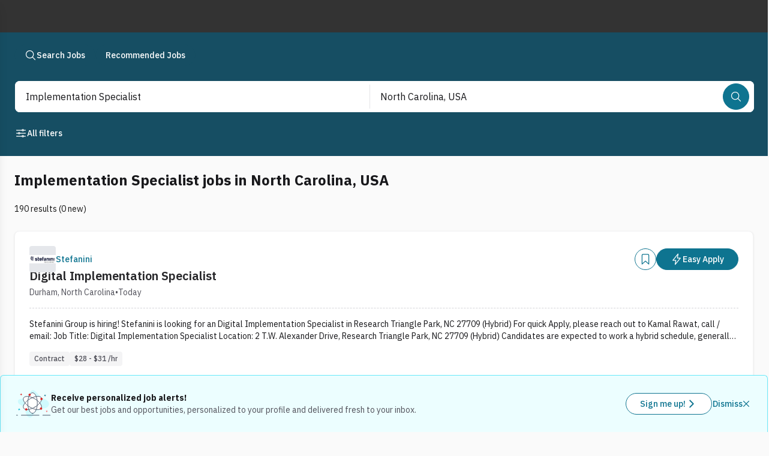

--- FILE ---
content_type: text/javascript; charset=utf-8
request_url: https://app.link/_r?sdk=web2.86.5&branch_key=key_live_keTRgAG9a27ATlkF3rHC4pnjuEfLy8Ld&callback=branch_callback__0
body_size: 73
content:
/**/ typeof branch_callback__0 === 'function' && branch_callback__0("1544114383754443207");